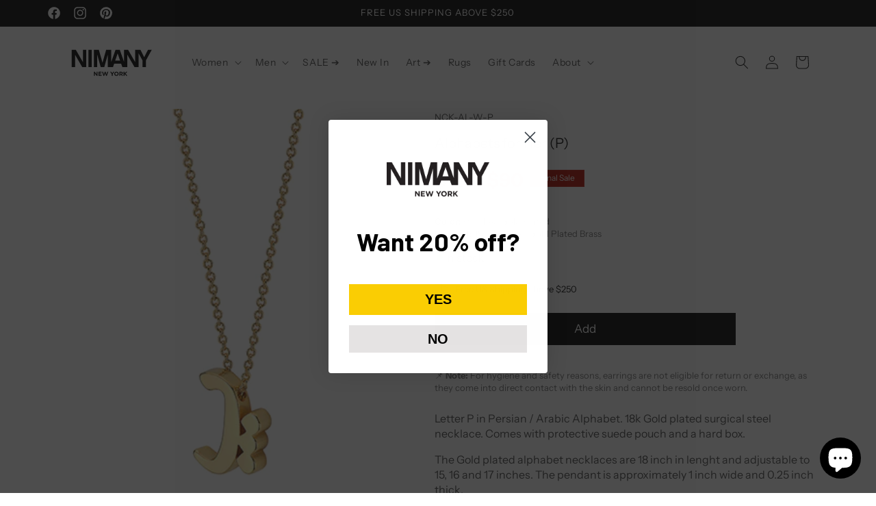

--- FILE ---
content_type: text/javascript; charset=utf-8
request_url: https://www.nimany.com/products/alphabets-for-her-p.js
body_size: 1075
content:
{"id":4397222264970,"title":"Alphabets for Her (P)","handle":"alphabets-for-her-p","description":"\u003cp\u003eLetter P in Persian \/ Arabic Alphabet. 18k Gold plated surgical steel necklace. Comes with protective suede pouch and a hard box.\u003c\/p\u003e\n\u003cmeta charset=\"utf-8\"\u003e\n\u003cp\u003e\u003cspan\u003eThe Gold plated alphabet necklaces are 18 inch in lenght and adjustable to 15, 16 and 17 inches. The pendant is approximately 1 inch wide and 0.25 inch thick. \u003c\/span\u003e\u003c\/p\u003e\n\u003cp\u003e\u003cspan\u003ePlease note that earrings and necklaces are non-returnable \/ non-exchangable for reasons of hygiene and safety. \u003c\/span\u003e\u003c\/p\u003e\n\u003cp\u003e \u003c\/p\u003e","published_at":"2020-01-22T18:20:31-08:00","created_at":"2019-12-19T14:23:33-08:00","vendor":"Nimany Collection","type":"Accessories","tags":["Accessories","InStock","J\u0026S","no-chart","NR-HG","Offer20","Offer20Meta","women","women-bracelet"],"price":8999,"price_min":8999,"price_max":8999,"available":true,"price_varies":false,"compare_at_price":12000,"compare_at_price_min":12000,"compare_at_price_max":12000,"compare_at_price_varies":false,"variants":[{"id":31432943206538,"title":"O\/S \/ Polished Gold Plated \/ 18K Polished Gold Plated Brass","option1":"O\/S","option2":"Polished Gold Plated","option3":"18K Polished Gold Plated Brass","sku":"NCK-AL-W-P","requires_shipping":true,"taxable":true,"featured_image":null,"available":true,"name":"Alphabets for Her (P) - O\/S \/ Polished Gold Plated \/ 18K Polished Gold Plated Brass","public_title":"O\/S \/ Polished Gold Plated \/ 18K Polished Gold Plated Brass","options":["O\/S","Polished Gold Plated","18K Polished Gold Plated Brass"],"price":8999,"weight":113,"compare_at_price":12000,"inventory_quantity":20,"inventory_management":"shopify","inventory_policy":"deny","barcode":"NCK-AL-W-M","requires_selling_plan":false,"selling_plan_allocations":[]}],"images":["\/\/cdn.shopify.com\/s\/files\/1\/0203\/7394\/products\/173.jpg?v=1579922476","\/\/cdn.shopify.com\/s\/files\/1\/0203\/7394\/products\/174.jpg?v=1579922476"],"featured_image":"\/\/cdn.shopify.com\/s\/files\/1\/0203\/7394\/products\/173.jpg?v=1579922476","options":[{"name":"Size","position":1,"values":["O\/S"]},{"name":"Color","position":2,"values":["Polished Gold Plated"]},{"name":"Material","position":3,"values":["18K Polished Gold Plated Brass"]}],"url":"\/products\/alphabets-for-her-p","media":[{"alt":"Alphabets for Her (P) - NIMANY Studio","id":6301121446026,"position":1,"preview_image":{"aspect_ratio":0.875,"height":400,"width":350,"src":"https:\/\/cdn.shopify.com\/s\/files\/1\/0203\/7394\/products\/173.jpg?v=1579922476"},"aspect_ratio":0.875,"height":400,"media_type":"image","src":"https:\/\/cdn.shopify.com\/s\/files\/1\/0203\/7394\/products\/173.jpg?v=1579922476","width":350},{"alt":"Alphabets for Her (P) - NIMANY Studio","id":6301121478794,"position":2,"preview_image":{"aspect_ratio":0.875,"height":400,"width":350,"src":"https:\/\/cdn.shopify.com\/s\/files\/1\/0203\/7394\/products\/174.jpg?v=1579922476"},"aspect_ratio":0.875,"height":400,"media_type":"image","src":"https:\/\/cdn.shopify.com\/s\/files\/1\/0203\/7394\/products\/174.jpg?v=1579922476","width":350}],"requires_selling_plan":false,"selling_plan_groups":[]}